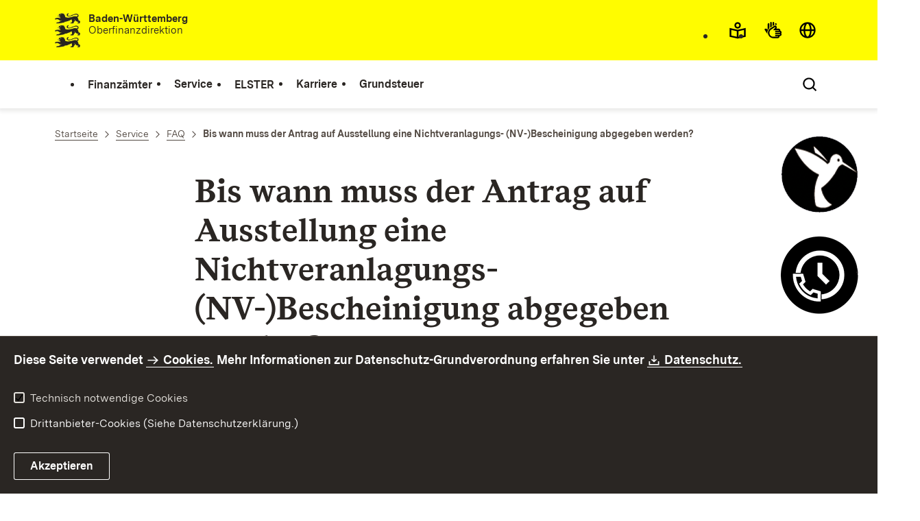

--- FILE ---
content_type: text/html;charset=UTF-8
request_url: https://finanzamt-bw.fv-bwl.de/,Lde/Startseite/Service/Bis+wann+muss+der+Antrag+auf+Ausstellung+eine+Nichtveranlagungs-+_NV-_Bescheinigung+abgegeben+werden_
body_size: 9525
content:
<!DOCTYPE html>
<html class="no-js" lang="de">
	<head>
		<!--
			SV Request: https://finanzamt-bw.fv-bwl.de/,Lde/Startseite/Service/Bis+wann+muss+der+Antrag+auf+Ausstellung+eine+Nichtveranlagungs-+_NV-_Bescheinigung+abgegeben+werden_
						HTTP Request: https://finanzamt-bw.fv-bwl.de/,Lde/Startseite/Service/Bis+wann+muss+der+Antrag+auf+Ausstellung+eine+Nichtveranlagungs-+_NV-_Bescheinigung+abgegeben+werden_
						ItemId: cbi:///cms/5264592
						NodeId: cbi:///cms/5264589
						PageId: cbi:///cms/5264592
						Preview: false
			PreviewEditing: false
		-->
		
<link rel="dns-prefetch" href="https://cdn.jsdelivr.net">
<meta charset="UTF-8">
<meta name="viewport" content="width=device-width, initial-scale=1.0">
<meta http-equiv="x-ua-compatible" content="ie=edge">
<title>Bis wann muss der Antrag auf Ausstellung eine Nichtveranlagungs- (NV-)Bescheinigung abgegeben werden?  - Finanzämter Baden-Württemberg</title>
<script>
    document.documentElement.className = document.documentElement.className.replace(/(\s|^)no-js(\s|$)/, '$1js$2');
    window.bawue2024 = {
        TITLE: '',
        ASSET_BASE_URL: '/',
        JS_BASE_URL: '/javascripts/',
        ICON_SPRITE_URL: '/site/pbs-bw-fa2/resourceCached/302/prjbawue/media/icons/icons.svg',
        SITE_NAME: 'pbs-bw-fa2',
    };
</script>
<link rel="stylesheet" media="screen" href="/site/pbs-bw-fa2/resourceCached/302/prjbawue/css/main.css">
<link rel="stylesheet" media="print" href="/site/pbs-bw-fa2/resourceCached/302/prjbawue/css/print.css">
<link rel="stylesheet" media="screen" href="/site/pbs-bw-fa2/resourceCached/302/prjbawue/css/custom.css">
<link rel="stylesheet" media="print" href="/site/pbs-bw-fa2/resourceCached/302/prjbawue/css/custom-print.min.css">
<link rel="stylesheet" media="screen" href="/site/pbs-bw-fa2/resourceCached/302/prjbawue/css/fontawesome.min.css">
<link rel="stylesheet" media="screen" href="/site/pbs-bw-fa2/resourceCached/302/prjbawue/css/glightbox.min.css">
<script src="/site/pbs-bw-fa2/resourceCached/302/prjbawue/js/head.js" defer></script>
<link rel="preload" as="font" type="font/woff2" href="/site/pbs-bw-fa2/resourceCached/302/prjbawue/fonts/BaWueSansWeb-Regular.woff2" crossorigin>
<link rel="preload" as="font" type="font/woff2" href="/site/pbs-bw-fa2/resourceCached/302/prjbawue/fonts/BaWueSansWeb-Bold.woff2" crossorigin>
<link rel="preload" as="font" type="font/woff2" href="/site/pbs-bw-fa2/resourceCached/302/prjbawue/fonts/BaWueSerifWeb-Regular.woff2" crossorigin>
<link rel="preload" as="font" type="font/woff2" href="/site/pbs-bw-fa2/resourceCached/302/prjbawue/fonts/BaWueSerifWeb-Bold.woff2" crossorigin>
<link rel="apple-touch-icon" sizes="180x180" href="/site/pbs-bw-fa2/resourceCached/302/components/favicon/apple-touch-icon.png">
<link rel="icon" type="image/png" sizes="32x32" href="/site/pbs-bw-fa2/resourceCached/302/components/favicon/favicon-32x32.png">
<link rel="icon" type="image/png" sizes="16x16" href="/site/pbs-bw-fa2/resourceCached/302/components/favicon/favicon-16x16.png">
<link rel="manifest" href="/site/pbs-bw-fa2/resourceCached/302/components/favicon/site.webmanifest">
<link rel="mask-icon" href="/site/pbs-bw-fa2/resourceCached/302/components/favicon/safari-pinned-tab.svg" color="#fffc00">
<meta name="msapplication-TileColor" content="#fffc00">
<meta name="theme-color" content="#fffc00">
<meta name="keywords" content="Wert ersetzen durch gemeinsame Schlüsselworte" />
<meta name="description" content="Wert ersetzen durch gemeinsame Seitenbeschreibung" />
<meta property="og:title" content="Bis wann muss der Antrag auf Ausstellung eine Nichtveranlagungs- (NV-)Bescheinigung abgegeben werden? ">
<meta property="og:type" content="website">
<meta property="og:locale" content="de">
<meta property="og:locale:alternate" content="fr">
<meta property="og:locale:alternate" content="en">
<meta property="og:url" content="https://finanzamt-bw.fv-bwl.de/,Lde/Startseite/Service/Bis+wann+muss+der+Antrag+auf+Ausstellung+eine+Nichtveranlagungs-+_NV-_Bescheinigung+abgegeben+werden_">
<script type="text/javascript" src="/site/pbs-bw-fa2/resourceCached/302/libs/jquery/js/jquery-3.7.1.min.js"></script>
<link href="/site/pbs-bw-fa2/resourceCached/302/libs/jquery-ui/css/smoothness/jquery-ui-1.14.1.min.css" rel="stylesheet" type="text/css" />
<script type="text/javascript" src="/site/pbs-bw-fa2/resourceCached/302/libs/jquery-ui/js/jquery-ui-1.14.1.min.js"></script>
<link rel="stylesheet" href="/site/pbs-bw-fa2/resourceCached/302/libs/scrolltop/css/ap-scroll-top.min.css">
<script src="/site/pbs-bw-fa2/resourceCached/302/libs/scrolltop/js/ap-scroll-top.min.js"></script>
<link href="/site/pbs-bw-fa2/resourceCached/302/content/content.css" rel="stylesheet" type="text/css" />
<link rel="stylesheet" type="text/css" href="/site/pbs-bw-fa2/resourceTemplate/Finanzaemter/Lde/-/5264592/302/resource.content-colors.css" media="screen" />
<script type="text/javascript" src="/site/pbs-bw-fa2/resourceCached/302/content/js/content.js"></script>
<link rel="stylesheet" href="/site/pbs-bw-fa2/resourceCached/302/externalLinkDialog/externalLinkDialog.css" media="all">
<script src="/site/pbs-bw-fa2/resourceCached/302/externalLinkDialog/externalLinkDialog.js" defer></script>
<script type="text/javascript" src="/site/pbs-bw-fa2/resourceCached/302/pluginLib/pluginLib.-1307283259.js"></script>
<link href="/site/pbs-bw-fa2/resourceCached/302/pluginLib/pluginLib.-1452525697.css" rel="stylesheet" type="text/css" />
<script src="/site/pbs-bw-fa2/resourceCached/302/prjbawue/js/glightbox.min.js" defer></script>
<script async src="https://cdn.jsdelivr.net/npm/altcha/dist/altcha.min.js" type="module"></script>
<script src="/site/pbs-bw-fa2/resourceCached/302/prjbawue/translations/en.js"></script>
<script src="/site/pbs-bw-fa2/resourceCached/302/prjbawue/translations/fr.js"></script>
<link rel="stylesheet" media="screen" href="/site/pbs-bw-fa2/resourceTemplate/Finanzaemter/Lde/-/5264592/302/resource.content-dynamic.css" />
<link rel="stylesheet" media="screen" href="/site/pbs-bw-fa2/resourceTemplate/Finanzaemter/Lde/-/5264592/302/resource.custom-content-dynamic.css" />

											<!-- Config-CSS -->
				<link rel="stylesheet" href="/site/pbs-bw-fa2/get/params_E603494612/9543897/header-logo-breite.css" />
															<!-- Config-JS -->
				<script src="/site/pbs-bw-fa2/get/params_E1423811430/25298407/fa_custom.js"></script>
																	<!-- Vererbte-CSS -->
				<link rel="stylesheet" href="/site/pbs-bw-fa2/get/params_E-1927411967/5260995/fa-faq.css" />
							</head>

	<body class="v-lp js-searchable">
		<div class="page" id="page">
			<a class="skip-link t-dark" href="#content" title="Zum Inhalt springen">
    <span class="icon-link skip-link__text">
        <span class="icon-link__button">
            <svg class="icon icon--arrow-right icon-link__icon" viewBox="0 0 200 200" aria-hidden="true">
                <use xlink:href="#icon-arrow-right"></use>
            </svg>
        </span>
        <span class="icon-link__text">Zum Inhalt springen</span>
    </span>
</a>			


<header class="header">
    <script id="bwHeaderNavigation" type="application/json">
                    {"9215915":{"order":4,"level":0,"title":"Grundsteuer","link":"/,Lde/Startseite/Grundsteuer-neu","target":"_self","active":0,"current":0,"hasChildren":false,"hasSubpages":1,"children":[{"9591942":{"order":0,"level":1,"title":"Wichtiges zur neuen Grundsteuer","link":"/,Lde/Startseite/Grundsteuer-neu/Wichtiges+zur+neuen+Grundsteuer","target":"_self","active":0,"current":0,"hasChildren":false,"hasSubpages":1,"children":{"10076265":{"order":0,"level":2,"title":"Geoportal land- und forstwirtschaftlich genutzte Flurstücke für Zwecke der Grundsteuer","link":"https://grundsteuer-a.landbw.de/","target":"_self","active":0,"current":0,"hasChildren":false,"hasSubpages":0,"children":[]},"10082928":{"order":1,"level":2,"title":"Zentrale Bodenrichtwertinformationssystem in Baden-Württemberg","link":"https://grundsteuer-b.landbw.de/","target":"_self","active":0,"current":0,"hasChildren":false,"hasSubpages":0,"children":[]}}}},{"22420600":{"order":1,"level":1,"title":"Infos für Eigentümer","link":"/,Lde/Startseite/Grundsteuer-neu/Infos+fuer+Eigentuemer","target":"_self","active":0,"current":0,"hasChildren":false,"hasSubpages":0,"children":[]},"22447876":{"order":2,"level":1,"title":"Einreichen eines Gutachtens","link":"/,Lde/Startseite/Grundsteuer-neu/Einreichen+eines+Gutachtens","target":"_self","active":0,"current":0,"hasChildren":false,"hasSubpages":0,"children":[]},"22559302":{"order":3,"level":1,"title":"Änderungen am Grundbesitz","link":"/,Lde/Startseite/Grundsteuer-neu/Aenderungen+am+Grundbesitz","target":"_self","active":0,"current":0,"hasChildren":false,"hasSubpages":0,"children":[]}}]},"5218122":{"order":1,"level":0,"title":"Service","link":"/,Lde/Startseite/Service","target":"_self","active":0,"current":0,"hasChildren":false,"hasSubpages":1,"children":[{"5218128":{"order":0,"level":1,"title":"Formulare","link":"/,Lde/Startseite/Service/Formulare","target":"_self","active":0,"current":0,"hasChildren":false,"hasSubpages":0,"children":[]},"5235459":{"order":1,"level":1,"title":"FAQ","link":"/,Lde/Startseite/Service/FAQ","target":"_self","active":0,"current":0,"hasChildren":false,"hasSubpages":0,"children":[]},"5270850":{"order":2,"level":1,"title":"Grenzgänger","link":"/,Lde/Startseite/Service/Grenzgaenger","target":"_self","active":0,"current":0,"hasChildren":false,"hasSubpages":0,"children":[]},"5396440":{"order":3,"level":1,"title":"Ausländische Unternehmen","link":"/,Lde/Startseite/Service/Auslaendische+Unternehmen","target":"_self","active":0,"current":0,"hasChildren":false,"hasSubpages":0,"children":[]}},{"5270907":{"order":4,"level":1,"title":"Termin- und Rückrufsystem","link":"/,Lde/Startseite/Service/Termin-+und+Rueckrufsystem","target":"_self","active":0,"current":0,"hasChildren":false,"hasSubpages":0,"children":[]},"5271910":{"order":5,"level":1,"title":"Kontaktformular","link":"/,Lde/Startseite/Service/Kontaktformular","target":"_self","active":0,"current":0,"hasChildren":false,"hasSubpages":0,"children":[]},"5270925":{"order":6,"level":1,"title":"Steuerchatbot","link":"https://www.steuerchatbot.de ","target":"_self","active":0,"current":0,"hasChildren":false,"hasSubpages":0,"children":[]}},{"5271920":{"order":7,"level":1,"title":"Erklärvideos / Anleitungen","link":"/,Lde/Startseite/Service/Erklaervideos+_+Anleitungen","target":"_self","active":0,"current":0,"hasChildren":false,"hasSubpages":0,"children":[]},"9361697":{"order":8,"level":1,"title":"Abgabefristen","link":"/,Lde/9361700","target":"_self","active":0,"current":0,"hasChildren":false,"hasSubpages":0,"children":[]}},{"9505351":{"order":9,"level":1,"title":"Anonymes Hinweisgebersystem","link":"/,Lde/Startseite/Service/Anonymes+Hinweisgebersystem","target":"_self","active":0,"current":0,"hasChildren":false,"hasSubpages":0,"children":[]},"9843642":{"order":10,"level":1,"title":"Öffentliche Zustellung","link":"/,Lde/Startseite/Service/Oeffentliche+Zustellung","target":"_self","active":0,"current":0,"hasChildren":false,"hasSubpages":0,"children":[]},"9923758":{"order":11,"level":1,"title":"SteuerCloud@BW","link":"/,Lde/Startseite/Service/SteuerCloud_BW","target":"_self","active":0,"current":0,"hasChildren":false,"hasSubpages":0,"children":[]},"24797865":{"order":12,"level":1,"title":"Warnung vor Betrugsversuchen","link":"/,Lde/Startseite/Service/Warnung+vor+Betrugsversuchen","target":"_self","active":0,"current":0,"hasChildren":false,"hasSubpages":0,"children":[]}}]},"5238445":{"order":2,"level":0,"title":"ELSTER","link":"/,Lde/Startseite/ELSTER","target":"_self","active":0,"current":0,"hasChildren":false,"hasSubpages":0,"children":[]},"5271877":{"order":3,"level":0,"title":"Karriere","link":"/,Lde/Startseite/Karriere","target":"_self","active":0,"current":0,"hasChildren":false,"hasSubpages":1,"children":[{"24375463":{"order":0,"level":1,"title":"Stellenausschreibungen","link":"/,Lde/Startseite/Karriere/Stellenausschreibungen","target":"_self","active":0,"current":0,"hasChildren":false,"hasSubpages":0,"children":[]},"5273013":{"order":1,"level":1,"title":"Ausbildung mittlerer und gehobener Dienst","link":"https://fm.baden-wuerttemberg.de/de/amtlich-was-bewegen/ausbildung-und-studium","target":"_blank","active":0,"current":0,"hasChildren":false,"hasSubpages":0,"children":[]},"5273022":{"order":2,"level":1,"title":"Höherer Dienst","link":"https://ofd-bw.fv-bwl.de/,Lde/Startseite/Aktuelles/Stellenmarkt+_+Hoeherer+Dienst","target":"_blank","active":0,"current":0,"hasChildren":false,"hasSubpages":0,"children":[]}}]},"5217714":{"order":0,"level":0,"title":"Finanzämter","link":"/,Lde/Startseite/Finanzaemter/Auswahl","target":"_self","active":0,"current":0,"hasChildren":false,"hasSubpages":0,"children":[]}}
            </script>

    <div class="header__accent">
        <div class="header__container">
            <!-- Logo-->
            <div class="header__logo">
                <a class="logo" href="/,Lde/Startseite" title="Logo von Baden-Württemberg zur Startseite des Finanzamts">
                    <img class="logo__image" src="/site/pbs-bw-fa2/get/params_E-1283015077/5236725/Logo3.jpeg" alt="Logo von Baden-Württemberg zur Startseite des Finanzamts">
                    <span class="logo__text" style="display: initial;">
                        <span>
                                                            <b>Baden-Württemberg</b><br />Oberfinanzdirektion
                                <br>
                                <br>
                                                        
                        </span>
                    </span>
                </a>
            </div>

            <div class="header__external">
                                
                
                                                            


                                                </div>

            <nav class="header__mikronav" aria-labelledby="mikronav-label">
                <h2 class="u-hidden-visually" id="mikronav-label">Links zu barrierefreien Angeboten und anderen Sprachen</h2>
                <ul class="header__mikronav-list">
                        <!-- Accessability Dropdown Mobile-->
    <li class="header__meta header__meta--mobile">
        <div class="link-dropdown">
            <a class="link-dropdown__trigger link-dropdown__trigger--icon js-tooltip link-dropdown__trigger--accessability" href="/to/fallback/overview" aria-controls="link-dropdown-content--accessability" data-template="link-dropdown__tooltip--accessability" aria-labelledby="link-dropdown-label--accessability">
                <svg class="icon icon--accessability link-dropdown__icon" viewBox="0 0 200 200" aria-hidden="true">
                    <use xlink:href="#icon-accessability"></use>
                </svg>
                <svg class="icon icon--accessability-fill link-dropdown__icon link-dropdown__icon--filled" viewBox="0 0 200 200" aria-hidden="true">
                    <use xlink:href="#icon-accessability-fill"></use>
                </svg>
                <span class="link-dropdown__trigger-text" hidden id="link-dropdown-label--accessability">Menü für barrierefreien Zugriff öffnen</span>
                <span class="link-dropdown__tooltip" id="link-dropdown__tooltip--accessability">Barrierefreiheit</span>
            </a>
            <div class="dropdown-menu link-dropdown__content link-dropdown__content--accessability" id="link-dropdown-content--accessability" role="listbox" aria-label="Menü für barrierefreien Zugriff öffnen Auswahl Liste">
                <span class="dropdown__label u-hidden-visually">Funktionen für barrierefreien Zugriff</span>
                <ul class="dropdown-menu__list">
                                            <li class="dropdown-menu__item">
                            <a class="dropdown-menu__link" href="/,Lde/Startseite/Leichte+Sprache" id="easy-read">
                                <span class="dropdown-menu__text">Leichte Sprache</span>
                            </a>
                        </li>
                                                                <li class="dropdown-menu__item">
                            <a class="dropdown-menu__link" href="/,Lde/Startseite/Gebaerdensprache" id="sign-language">
                                <span class="dropdown-menu__text">Gebärdensprache</span>
                            </a>
                        </li>
                                    </ul>
            </div>
        </div>
    </li>

    <!-- Accessibility Items Desktop-->
            <li class="header__meta header__meta--desktop">
            <a class="header__icon js-tooltip" href="/,Lde/Startseite/Leichte+Sprache" aria-expanded="false" aria-controls="header-icon-tooltip--easy-read" aria-labelledby="header-icon-label--easy-read" data-template="header-icon-tooltip--easy-read">
                <svg class="icon icon--easy-read header__svg" viewBox="0 0 200 200" aria-hidden="true">
                    <use xlink:href="#icon-easy-read"></use>
                </svg>
                <svg class="icon icon--easy-read-fill header__svg header__svg--filled" viewBox="0 0 200 200" aria-hidden="true">
                    <use xlink:href="#icon-easy-read-fill"></use>
                </svg>
                <span class="header__icon-text" hidden id="header-icon-label--easy-read">Leichte Sprache</span>
                <span class="tooltip__content" id="header-icon-tooltip--easy-read">Leichte Sprache</span>
            </a>
        </li>
    
            <li class="header__meta header__meta--desktop">
            <a class="header__icon js-tooltip" href="/,Lde/Startseite/Gebaerdensprache" aria-expanded="false" aria-controls="header-icon-tooltip--sign-language" aria-labelledby="header-icon-label--sign-language" data-template="header-icon-tooltip--sign-language">
                <svg class="icon icon--sign-language header__svg" viewBox="0 0 200 200" aria-hidden="true">
                    <use xlink:href="#icon-sign-language"></use>
                </svg>
                <svg class="icon icon--sign-language-fill header__svg header__svg--filled" viewBox="0 0 200 200" aria-hidden="true">
                    <use xlink:href="#icon-sign-language-fill"></use>
                </svg>
                <span class="header__icon-text" hidden id="header-icon-label--sign-language">Gebärdensprache</span>
                <span class="tooltip__content" id="header-icon-tooltip--sign-language">Gebärdensprache</span>
            </a>
        </li>
    
                    <!-- Language Dropdown-->
                        <li class="header__languages">
        <div class="link-dropdown">
            <a class="link-dropdown__trigger link-dropdown__trigger--icon js-tooltip link-dropdown__trigger--lang" href="/to/fallback/overview" aria-controls="link-dropdown-content--lang" data-template="link-dropdown__tooltip--lang" aria-labelledby="link-dropdown-label--lang">
                <svg class="icon icon--globe link-dropdown__icon" viewBox="0 0 200 200" aria-hidden="true">
                    <use xlink:href="#icon-globe"></use>
                </svg>
                <svg class="icon icon--globe-fill link-dropdown__icon link-dropdown__icon--filled" viewBox="0 0 200 200" aria-hidden="true">
                    <use xlink:href="#icon-globe-fill"></use>
                </svg>
                <span class="link-dropdown__trigger-text" hidden id="link-dropdown-label--lang">Sprache auswählen</span>
                <span class="link-dropdown__tooltip" id="link-dropdown__tooltip--lang">Sprachen</span>
            </a>

            <div class="dropdown-menu link-dropdown__content link-dropdown__content--lang" id="link-dropdown-content--lang" role="listbox" aria-label="Sprache auswählen Auswahl Liste">
                <span class="dropdown__label u-hidden-visually">Sprachen</span>
                <ul class="dropdown-menu__list">
                                            <li class="dropdown-menu__item">
                                                                                                                        
                                <a class="dropdown-menu__link current header__languages-link--lang" href="/,Lde/Startseite/Service/Bis+wann+muss+der+Antrag+auf+Ausstellung+eine+Nichtveranlagungs-+_NV-_Bescheinigung+abgegeben+werden_" id="de">
                                                            <span class="dropdown-menu__text">Deutsch</span>
                            </a>
                        </li>
                                            <li class="dropdown-menu__item">
                                                        
                                                                                                                                                                                                                                 
                                
                                <a class="dropdown-menu__link header__languages-link--lang" href="/,Len/9767700" id="en">
                                                            <span class="dropdown-menu__text">English</span>
                            </a>
                        </li>
                                            <li class="dropdown-menu__item">
                                                        
                                                                                                                                                                                                                                 
                                
                                <a class="dropdown-menu__link header__languages-link--lang" href="/,Lfr/9767706" id="fr">
                                                            <span class="dropdown-menu__text">Français</span>
                            </a>
                        </li>
                                    </ul>
            </div>
        </div>
    </li>

                    <!-- This is the no-js Fallback, will be replaced by JS-->
                    <li class="header__service">
                        <ul>
                            						
	
				
		
		
		<li class="header__search">
			<button class="header__icon js-tooltip"
					aria-expanded="false"
					aria-controls="header-icon-tooltip--search---409535326"
					aria-labelledby="header-icon-label--search---409535326"
					data-template="header-icon-tooltip--search---409535326"
					type="button"
					data-suggest-url="/site/pbs-bw-fa2/search/5264589/Lde/suche.html"
					data-url="/site/pbs-bw-fa2/search/5264589/Lde/suche.html"
					data-suggest=""
					data-suggest-title="Top-Themen"
					data-search-field-placeholder="Suchbegriff eingeben"
					data-search-field-label="Suchbegriff eingeben">
				<svg class="icon icon--search header__svg" viewBox="0 0 200 200" aria-hidden="true">
					<use xlink:href="#icon-search"></use>
				</svg>

				<span class="header__icon-text" hidden id="header-icon-label--search---409535326">
					Suche				</span>

				<span class="tooltip__content" id="header-icon-tooltip--search---409535326">
					Suche				</span>
			</button>
		</li>
	                            <li class="header__burger">
                                                                                                                                <a class="header__icon js-tooltip" href="/site/pbs-bw-fa2/sitemap/5217465/Lde/inhaltsuebersicht.html" aria-expanded="false" aria-controls="header-icon-tooltip--burger--e73a" aria-labelledby="header-icon-label--burger--e73a" data-template="header-icon-tooltip--burger--e73a">
                                    <svg class="icon icon--burger-menu header__svg" viewBox="0 0 200 200" aria-hidden="true">
                                        <use xlink:href="#icon-burger-menu"></use>
                                    </svg>
                                    <span class="header__icon-text" hidden id="header-icon-label--burger--e73a">Menü</span>
                                    <span class="tooltip__content" id="header-icon-tooltip--burger--e73a">Menü</span>
                                </a>
                            </li>
                        </ul>
                    </li>
                </ul>
            </nav>
        </div>
    </div>

    <div class="header__main">
        <div class="header__container">
            <nav class="header__mainnav main-menu" id="header-mainnav" aria-label="Hauptnavigation">
                <!-- This is the no-js Fallback, will be replaced by JS-->
                <ul class="header__mainnav-list">
                                                                        <li class="header__item">
                                <a class="header__link" href="/,Lde/Startseite/Finanzaemter/Auswahl">
                                    <span class="header__text">Finanzämter</span>
                                </a>
                            </li>
                                                                                                <li class="header__item">
                                <a class="header__link" href="/,Lde/Startseite/Service">
                                    <span class="header__text">Service</span>
                                </a>
                            </li>
                                                                                                <li class="header__item">
                                <a class="header__link" href="/,Lde/Startseite/ELSTER">
                                    <span class="header__text">ELSTER</span>
                                </a>
                            </li>
                                                                                                <li class="header__item">
                                <a class="header__link" href="/,Lde/Startseite/Karriere">
                                    <span class="header__text">Karriere</span>
                                </a>
                            </li>
                                                                                                <li class="header__item">
                                <a class="header__link" href="/,Lde/Startseite/Grundsteuer-neu">
                                    <span class="header__text">Grundsteuer</span>
                                </a>
                            </li>
                                                            </ul>
            </nav>

            <!-- This is the no-js Fallback, that needs to be a duplicate from the above .header__service (except the "div" is a "nav" here). Will be replaced by JS afterwords.-->
            <nav class="header__service" aria-labelledby="header-service-label--123">
                <h2 class="u-hidden-visually" id="header-service-label--123">Inhaltsübersicht mit Suchfunktion</h2>
                <ul class="header__service-list">
                    						
	
				
		
		
		<li class="header__search">
			<button class="header__icon js-tooltip"
					aria-expanded="false"
					aria-controls="header-icon-tooltip--search---1398223071"
					aria-labelledby="header-icon-label--search---1398223071"
					data-template="header-icon-tooltip--search---1398223071"
					type="button"
					data-suggest-url="/site/pbs-bw-fa2/search/5264589/Lde/suche.html"
					data-url="/site/pbs-bw-fa2/search/5264589/Lde/suche.html"
					data-suggest=""
					data-suggest-title="Top-Themen"
					data-search-field-placeholder="Suchbegriff eingeben"
					data-search-field-label="Suchbegriff eingeben">
				<svg class="icon icon--search header__svg" viewBox="0 0 200 200" aria-hidden="true">
					<use xlink:href="#icon-search"></use>
				</svg>

				<span class="header__icon-text" hidden id="header-icon-label--search---1398223071">
					Suche				</span>

				<span class="tooltip__content" id="header-icon-tooltip--search---1398223071">
					Suche				</span>
			</button>
		</li>
	                </ul>
            </nav>
        </div>
    </div>
</header>						
        
                                                                                                                    
            <nav class="stickySidebar" aria-label="Sticky Sidebar">
            <div class="stickySidebar-wrapper">
                                    



<div class="stickySidebar-element">
    <button type="button" id="sidebar-trigger-6021684" class="stickySidebar-trigger" aria-haspopup="true" aria-expanded="false" aria-controls="flyout-6021695">
        <span class="icon-container" aria-hidden="true">
            <span class="icon-image">
                                <img src="/site/pbs-bw-fa2/get/params_E1207268216/6021685/Sticky_Chatboot%20130x130.png" alt="Steuerchatbot Logo" title="Steuerchatbot Logo">
            </span>
            <span class="icon-image-hover">
                                <img src="/site/pbs-bw-fa2/get/params_E-1734389383/6021686/Sticky_Chatboot%20130x130.png" alt="Steuerchatbot Logo" title="Steuerchatbot Logo">
            </span>
        </span>

                    <span class="visually-hidden">Steuerchatbot öffnen</span>
            </button>

            <div class="flyout">
            <div id="flyout-6021695" class="flyout-element" role="region" aria-labelledby="flyout-6021695-label" hidden>
                <button class="button button--chromeless button--icon dialog__close close-button" type="button">
                    <svg class="icon icon--close button__icon" viewBox="0 0 200 200" aria-hidden="false" role="img" aria-label="Schließen">
                        <title>Schließen</title>
                        <use xlink:href="#icon-close"></use>
                    </svg>
                </button>

                <div class="flyout-content text">
                                            
            <h2 id="flyout-6021695-label">Steuerchatbot</h2>
                <div class="text">
  <p><a title="Zum Steuerchatbot" class=" link link-inline" target="_top" href="https://steuerchatbot.digital-bw.de">Hier klicken und Frage stellen</a></p>
</div>
                                        </div>
            </div>
        </div>
    </div>
                                    



<div class="stickySidebar-element">
    <button type="button" id="sidebar-trigger-6021700" class="stickySidebar-trigger" aria-haspopup="true" aria-expanded="false" aria-controls="flyout-6021703">
        <span class="icon-container" aria-hidden="true">
            <span class="icon-image">
                                <img src="/site/pbs-bw-fa2/get/params_E1410371893/6021701/Sticky_TuR%20%20130x130.png" alt="Termin- und Rückrufsystem Icon" title="Termin- und Rückrufsystem Icon">
            </span>
            <span class="icon-image-hover">
                                <img src="/site/pbs-bw-fa2/get/params_E-1531285706/6021702/Sticky_TuR%20%20130x130.png" alt="Termin- und Rückrufsystem Icon" title="Termin- und Rückrufsystem Icon">
            </span>
        </span>

                    <span class="visually-hidden">Termin- und Rückrufsystem öffnen</span>
            </button>

            <div class="flyout">
            <div id="flyout-6021703" class="flyout-element" role="region" aria-labelledby="flyout-6021703-label" hidden>
                <button class="button button--chromeless button--icon dialog__close close-button" type="button">
                    <svg class="icon icon--close button__icon" viewBox="0 0 200 200" aria-hidden="false" role="img" aria-label="Schließen">
                        <title>Schließen</title>
                        <use xlink:href="#icon-close"></use>
                    </svg>
                </button>

                <div class="flyout-content text">
                                            
            <h2 id="flyout-6021703-label">Termin- und Rückrufsystem</h2>
                <div class="text">
  <p><a title="Zum Termin- und Rückrufsystem" class=" link link-inline" target="_self" href="/,Lde/Startseite/Service/Termin-+und+Rueckrufsystem">Vereinbaren Sie einen Termin mit uns</a></p>
</div>
                                        </div>
            </div>
        </div>
    </div>
                                    



<div class="stickySidebar-element">
    <button type="button" id="sidebar-trigger-6021708" class="stickySidebar-trigger" aria-haspopup="true" aria-expanded="false" aria-controls="flyout-6021714">
        <span class="icon-container" aria-hidden="true">
            <span class="icon-image">
                                <img src="/site/pbs-bw-fa2/get/params_E932935410/6021709/Sticky_Kontaktforamular%20130x130.png" alt="Kontaktformular Icon" title="Kontaktformular Icon">
            </span>
            <span class="icon-image-hover">
                                <img src="/site/pbs-bw-fa2/get/params_E363740080/6021710/Sticky_Kontaktforamular%20130x130.png" alt="Kontaktformular Icon" title="Kontaktformular Icon">
            </span>
        </span>

                    <span class="visually-hidden">Kontaktformular öffnen</span>
            </button>

            <div class="flyout">
            <div id="flyout-6021714" class="flyout-element" role="region" aria-labelledby="flyout-6021714-label" hidden>
                <button class="button button--chromeless button--icon dialog__close close-button" type="button">
                    <svg class="icon icon--close button__icon" viewBox="0 0 200 200" aria-hidden="false" role="img" aria-label="Schließen">
                        <title>Schließen</title>
                        <use xlink:href="#icon-close"></use>
                    </svg>
                </button>

                <div class="flyout-content text">
                                            
            <h2 id="flyout-6021714-label">Kontaktformular</h2>
                <p>Eine sichere und kostenfreie Übermittlungsart</p>
                <div class="text">
  <p><a title="Zum Kontaktformular" class=" link link-inline" target="_self" href="/,Lde/Startseite/Service/Kontaktformular">Das Kontaktformular öffnen</a></p>
</div>
                                        </div>
            </div>
        </div>
    </div>
                            </div>
        </nav>
    			<main class="page__content" id="content">
					
				
		<div class="breadcrumb">
			<div class="breadcrumb__inner">
				<nav class="breadcrumb__nav" aria-label="Breadcrumb">
					<ol class="breadcrumb__list" itemscope itemtype="https://schema.org/BreadcrumbList">
																																																															<li class="breadcrumb__list-item" itemprop="itemListElement" itemscope itemtype="https://schema.org/ListItem">
													<a class="breadcrumb__item" href="/,Lde/Startseite" itemtype="https://schema.org/Thing" itemprop="item" itemscope="itemscope">
														<span class="breadcrumb__item-label" itemprop="name">Startseite</span>
													</a>
													<meta itemprop="position" content="1">
												</li>
																														
																																																																	<li class="breadcrumb__list-item" itemprop="itemListElement" itemscope itemtype="https://schema.org/ListItem">
													<a class="breadcrumb__item" href="/,Lde/Startseite/Service" itemtype="https://schema.org/Thing" itemprop="item" itemscope="itemscope">
														<span class="breadcrumb__item-label" itemprop="name">Service</span>
													</a>
													<meta itemprop="position" content="2">
												</li>
																														
																																																																	<li class="breadcrumb__list-item" itemprop="itemListElement" itemscope itemtype="https://schema.org/ListItem">
													<a class="breadcrumb__item" href="/,Lde/Startseite/Service/FAQ" itemtype="https://schema.org/Thing" itemprop="item" itemscope="itemscope">
														<span class="breadcrumb__item-label" itemprop="name">FAQ</span>
													</a>
													<meta itemprop="position" content="3">
												</li>
																														
																																										<li class="breadcrumb__list-item" itemprop="itemListElement" itemscope itemtype="https://schema.org/ListItem">
											<span class="breadcrumb__item" aria-current="page" itemtype="https://schema.org/Thing" itemprop="item" itemscope="itemscope">
												<span class="breadcrumb__item-label" itemprop="name">Bis wann muss der Antrag auf Ausstellung eine Nichtveranlagungs- (NV-)Bescheinigung abgegeben werden? </span>
											</span>
											<meta itemprop="position" content="4">
										</li>
																			
																																	</ol>
				</nav>
			</div>
		</div>
					

					   





<div class="page__section page__section--half">
    <article class="article">
        
        <div class="article__body">
            <div class="article__content">
                                                                                        <div class="article__section">
                                                                        <h1 class="headline headline--2" id="anker5264594">Bis wann muss der Antrag auf Ausstellung eine Nichtveranlagungs- (NV-)Bescheinigung abgegeben werden?</h1>                                                                            </div>
                                                                                                                                                        
            <div class="article__section article__section--text">
            
                            <div class="text">
                    
<p>Die NV-Bescheinigung ist rechtzeitig, d.h. vor dem F&#228;lligkeitstermin der Kapitalertr&#228;ge beim Finanzamt zu beantragen. Bitte
planen Sie die Bearbeitungsdauer des Antrags beim Finanzamt ein.</p>
                </div>
            
                    </div>
    
                                                                                    
                                            </div>
        </div>
    </article>
</div>
        
			</main>

									   
        			
			

<footer class="footer t-dark">
    
    <div class="footer__inner footer__inner--bottom">
        <div class="footer__logo">
                            <div class="logo">
                    <img class="logo__image" src="/site/pbs-bw-fa2/resourceCached/302/prjbawue/media/images/logos/logo-lp-white.svg" title="Logo Landesportal Baden-Württemberg" alt="Logo Landesportal Baden-Württemberg">
                </div>
                    </div>

        <div class="footer__meta">
            <div class="footer__navigation" aria-label="Meta-Navigation" role="navigation">
                
<ul class="footer__navigation-list footer__navigation-list--inline">
	
		
						
											
								
									<li class="footer__navigation-item" id="type-inhalt">
						<a class="footer__link footer__navigation-link" href="/site/pbs-bw-fa2/sitemap/5217465/Lde/inhaltsuebersicht.html" target="_self" title="Interner Link: Inhaltsübersicht">
							Inhaltsübersicht
						</a>
					</li>
									
						
																		<li class="footer__navigation-item">
							<a class="footer__link footer__navigation-link" href="JavaScript:self.print()" target="_self" title="Interner Link: Seite drucken">
								Seite drucken							</a>
						</li>
														
						
											
																
									<li class="footer__navigation-item">
						<a class="footer__link footer__navigation-link" href="/,Lde/Startseite/Fussbereich/impressum" target="_self" title="Interner Link: Impressum">
							Impressum
						</a>
					</li>
									
						
											
																
									<li class="footer__navigation-item">
						<a class="footer__link footer__navigation-link" href="/,Lde/Startseite/Fussbereich/datenschutz" target="_self" title="Interner Link: Datenschutz">
							Datenschutz
						</a>
					</li>
									
						
															
								
									<li class="footer__navigation-item">
						<a class="footer__link footer__navigation-link" href="/,Lde/Startseite/Fussbereich/Benutzungshinweise" target="_self" title="zu den Benutzungshinweisen">Benutzungshinweise</a>
					</li>
									
						
											
																
									<li class="footer__navigation-item">
						<a class="footer__link footer__navigation-link" href="/,Lde/Startseite/Fussbereich/Benutzungshinweise#anker7246983" target="_self" title="Zur Erklärung zur Barrierefreiheit">Erklärung zur Barrierefreiheit</a>
					</li>
									
						
															
								
									<li class="footer__navigation-item">
						<a class="footer__link footer__navigation-link" href="/,Lde/Startseite/Service/Kontaktformular" target="_self" title="Zum Kontaktformular">Kontakt</a>
					</li>
									
						
							<li class="footer__navigation-item" id="type-customlink-7">
					<a class="footer__link footer__navigation-link" href="mailto:webmaster_ofd@ofd.bwl.de" target="_self" title="E-Mail an das Funktionspostfach des Webmasters der Oberfinanzdirektion Baden Württemberg">Fehlerhaften Link melden</a>
				</li>
						</ul>            </div>
        </div>
    </div>
</footer>			<template class="js-control-f">
    <div class="control-f">
        <form class="control-f__wrap">
            <button class="control-f__close" type="button" aria-label="Seitensuche schließen">
                <svg class="icon icon--close" viewBox="0 0 200 200" aria-hidden="true">
                    <use xlink:href="#icon-close"></use>
                </svg>
            </button>
            <div class="form-group">
                <label class="label form-group__label" for="control-f">Suche</label>
                <input class="input" id="control-f" name="control-f" placeholder="Suche auf der Seite" type="text">
            </div>
            <div class="control-f__btn-group">
                <button class="button button--primary control-f__submit" type="submit">
                    <svg class="icon icon--search button__icon" viewBox="0 0 200 200" aria-hidden="true">
                        <use xlink:href="#icon-search"></use>
                    </svg>
                    <span class="button__text">Suchen</span>
                </button>
                <button class="button button--icon control-f__btn control-f__btn--up" type="button">
                    <svg class="icon icon--arrow-up button__icon" viewBox="0 0 200 200" role="img" aria-labelledby="icon-up-title">
                        <title id="icon-up-title">Zur vorherigen Markierung springen</title>
                        <use xlink:href="#icon-arrow-up"></use>
                    </svg>
                </button>
                <button class="button button--icon control-f__btn control-f__btn--down" type="button">
                    <svg class="icon icon--arrow-down button__icon" viewBox="0 0 200 200" role="img" aria-labelledby="icon-down-title">
                        <title id="icon-down-title">Zur nächsten Markierung springen</title>
                        <use xlink:href="#icon-arrow-down"></use>
                    </svg>
                </button>
            </div>
        </form>
    </div>
</template>            		</div>

		

            <script>
            $(document).ready(function() {
                const headerLanguagesLinkLang = $(".header__languages-link--lang");

                headerLanguagesLinkLang.on("click", function(event) {
                    if (this.id !== "de") {
                        event.preventDefault();
                        languagesLayerOpen(this);
                    }
                });

                function languagesLayerOpen(element) {
                    if (element.id !== "de") {
                        const languagesLink = element.href;
                        const languagesPickerNoteText = (function() { /*
                            Sie wechseln gerade in eine andere Sprache. Die Inhalte werden Ihnen in der ausgewählten Sprache angezeigt.<br />Es handelt sich um eine automatische Übersetzung von der deutschen Sprache in die ausgewählte Zielsprache.<br />Einige Inhalte werden nicht übersetzt (z.B. das Kontaktformular).
                        */}).toString().split('\n').slice(1, -1).join('\n');
                        const languagesPickerNoteLink = (function() { /*
                            OK
                        */}).toString().split('\n').slice(1, -1).join('\n');

                        // Initializing GLightbox
                        const languagesPicker = GLightbox({
                            selector: null,
                            draggable: false,
                            keyboardNavigation: false
                        });
                        // Insert a slide with a defined html
                        languagesPicker.insertSlide({
                            content: "<div class=\"sprachwaehler-popup\" tabindex=\"0\" role=\"dialog\" aria-labelledby=\"sprachwaehler-popup-title\"><div class=\"text\"><p id=\"sprachwaehler-popup-title\">" + languagesPickerNoteText + "</p><p><button id=\"affirm\" class=\"button\" onClick=\"window.open('" + languagesLink + "', '_self');\">" + languagesPickerNoteLink + "</button></p></div></div>",
                            width: 'auto',
                            height: 'auto'
                        });
                        // Open the lightbox
                        languagesPicker.open();
                        // Sets the before and after button to hide
                        $(".gprev").hide();
                        $(".gnext").hide();
                        // Close the lightbox with a custom button
                        $("#affirm").on("click", function() {
                            languagesPicker.close();
                        });

                        const sprachwaehlerPopup = $(".sprachwaehler-popup");
                        sprachwaehlerPopup.click();

                        setTimeout(function() {
                            // Sets the focus on the popup text
                            sprachwaehlerPopup.focus();
                        }, 50);

                        return false;
                    }
                }
            });
        </script>
    				

    <div id="dialog__external-link">
        <div class="dialog__external-link" aria-hidden="true">
            <div class="dialog__external-link-overlay" role="dialog" aria-modal="true">
                <div class="dialog__external-link-content" tabindex="-1" aria-labelledby="dialog-title">
                    <div class="dialog__external-link-inner">
                        <div class="dialog__external-link-scroll-inner">
                            <h2 class="headline headline--2" id="dialog-title">Sie sind im Begriff, den Internetauftritt der Finanzämter Baden-Württemberg zu verlassen</h2>
                            <div class="text">
                                <p>
                                    Wenn Sie beispielsweise X, Facebook, Instagram, YouTube, LinkedIn oder die dazugehörigen Dienste nutzen, werden Ihre personenbezogene Daten sowie Ihr Nutzerverhalten und Lesedaten von den Betreibern dieser Plattformen zur Profilbildung (u.a. Personalisierung für eigene Produkte und Werbung Dritter) gesammelt. Ihre Daten werden mit Ihren Netzwerkkontakten, aber auch mit Dritten geteilt. Sie werden außerdem in die USA, die kein gleichwertiges Schutzniveau Ihrer Daten zu Deutschland bieten, übermittelt und dort für geschäftliche Zwecke (z. B. personalisierte Werbung) wie beschrieben gespeichert, verarbeitet und an Dritte weitergegeben. Die öffentlichen Stellen (also Gemeinden, Behörden, Gerichte, Regierungsstellen, etc.), die einen X-, YouTube-, Facebook- oder Instagram-Auftritt haben, sind für die hier beschriebene Datensammlung insofern mitverantwortlich, als dass sie den genannten Netzwerken die Datensammlung erst ermöglichen, u.a. durch das Setzen von Cookies.
<br>
Bitte beachten Sie unsere Hinweise und Informationen zum <a title="Datenschutz" class="link link-inline" target="_self" href="/,Lde/Startseite/Fussbereich/datenschutz">Datenschutz</a>.
                                </p>
                            </div>

                            <div class="dialog__external-link-button-group">
                                <a class="button button--primary dialog__external-link--agreed" href="#" title="Ich stimme zu" aria-label="Ich stimme zu">
                                    <span class="button__text">Ich stimme zu</span>
                                </a>
                                <button class="button button--primary dialog__external-link--rejected" aria-label="Zurück zur vorherigen Seite">
                                    <span class="button__text">Zurück</span>
                                </button>
                            </div>
                        </div>
                    </div>

                    <button class="button button--chromeless button--icon dialog__external-link-close" type="button">
                        <svg class="icon icon--close button__icon" viewBox="0 0 200 200" aria-hidden="false" role="img" aria-label="Schließen">
                            <title>Schließen</title>
                            <use xlink:href="#icon-close"></use>
                        </svg>
                    </button>
                </div>
            </div>
        </div>
    </div>
				
	<template class="js-cookie-alert">
		<div class="cookie-alert t-dark">
			<div class="cookie-alert__inner grid grid--50-25-25">
				<div class="grid-row">
					<div class="grid-col">
						<div class="cookie-alert__text">
							<div class="text">
								<div class="text">
  <p><strong>Diese Seite verwendet <a title="Zu den Cokies Informationen" class=" link link-inline" target="_self" href="/,Lde/Startseite/Fussbereich/datenschutz#anker5292850">Cookies.</a> Mehr Informationen zur Datenschutz-Grundverordnung erfahren Sie unter <a title="zum pdf &quot;Informationsschreiben Datenschutz&quot;" class=" link link--download" target="_blank" href="/site/pbs-bw-fa2/get/documents_E-1464458629/finanzaemter/Titel/sonstige%20Dokumente/Informationsschreiben%20zum%20Datenschutz%20allgemein.pdf">Datenschutz.</a></strong></p>
</div>
							</div>
						</div>

						<div class="cookie-alert__form" id="js-cookie-form" aria-hidden="false">
							<div class="cookie-alert__form-inner">
								<fieldset class="checkbox-group">
									<div class="checkbox-group__checkbox">
										<label class="checkbox" for="cookie-neccessary">
											<input class="checkbox__input" id="cookie-neccessary" type="checkbox" name="cookie-checkbox-group" value="cookie-neccessary" checked="checked" disabled="disabled">
											<span class="checkbox__indicator">
												<svg class="icon icon--check checkbox__indicator-icon" viewBox="0 0 200 200" aria-hidden="true">
													<use xlink:href="#icon-check"></use>
												</svg>
											</span>
											<span class="checkbox__label">Technisch notwendige Cookies</span>
										</label>
									</div>

									<div class="checkbox-group__checkbox">
										<label class="checkbox" for="cookie-marketing">
											<input class="checkbox__input" id="cookie-marketing" type="checkbox" name="cookie-checkbox-group" value="cookie-marketing">
											<span class="checkbox__indicator">
												<svg class="icon icon--check checkbox__indicator-icon" viewBox="0 0 200 200" aria-hidden="true">
													<use xlink:href="#icon-check"></use>
												</svg>
											</span>
											<span class="checkbox__label">Drittanbieter-Cookies (Siehe Datenschutzerklärung.)</span>
										</label>
									</div>
								</fieldset>
							</div>
						</div>

						<div class="cookie-alert__button">
							<button class="button button--secondary" type="button">
								<span class="button__text">Akzeptieren</span>
							</button>
						</div>
					</div>
				</div>
			</div>
		</div>
	</template>
		<script>
			var _paq = window._paq = window._paq || [];  _paq.push(['trackPageView']);  _paq.push(['enableLinkTracking']);  (function() {    var u='//webstatistik.landbw.de/';    _paq.push(['setTrackerUrl', u+'matomo.php']);   _paq.push(['setSiteId', '372']);    var d=document, g=d.createElement('script'), s=d.getElementsByTagName('script')[0];    g.async=true; g.src=u+'matomo.js'; s.parentNode.insertBefore(g,s);  })();
	</script>

		<script src="/site/pbs-bw-fa2/resourceCached/302/prjbawue/js/main.js"></script>
		<script src="/site/pbs-bw-fa2/resourceCached/302/prjbawue/js/custom.min.js"></script>
		<script src="/site/pbs-bw-fa2/resourceCached/302/prjbawue/js/formValidation.min.js"></script>
	</body>
</html>